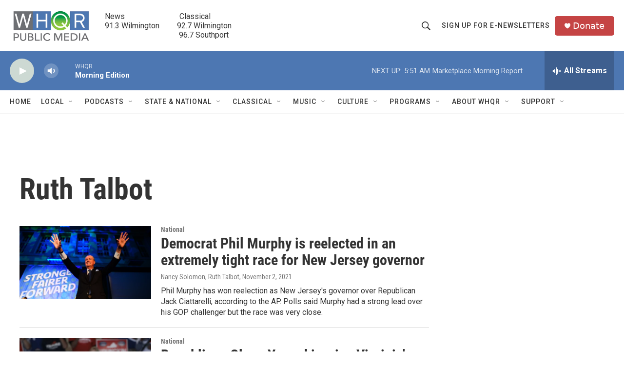

--- FILE ---
content_type: text/html; charset=utf-8
request_url: https://www.google.com/recaptcha/api2/aframe
body_size: 269
content:
<!DOCTYPE HTML><html><head><meta http-equiv="content-type" content="text/html; charset=UTF-8"></head><body><script nonce="pXuAaCkUAKONKY25Wjxt-g">/** Anti-fraud and anti-abuse applications only. See google.com/recaptcha */ try{var clients={'sodar':'https://pagead2.googlesyndication.com/pagead/sodar?'};window.addEventListener("message",function(a){try{if(a.source===window.parent){var b=JSON.parse(a.data);var c=clients[b['id']];if(c){var d=document.createElement('img');d.src=c+b['params']+'&rc='+(localStorage.getItem("rc::a")?sessionStorage.getItem("rc::b"):"");window.document.body.appendChild(d);sessionStorage.setItem("rc::e",parseInt(sessionStorage.getItem("rc::e")||0)+1);localStorage.setItem("rc::h",'1769510359490');}}}catch(b){}});window.parent.postMessage("_grecaptcha_ready", "*");}catch(b){}</script></body></html>